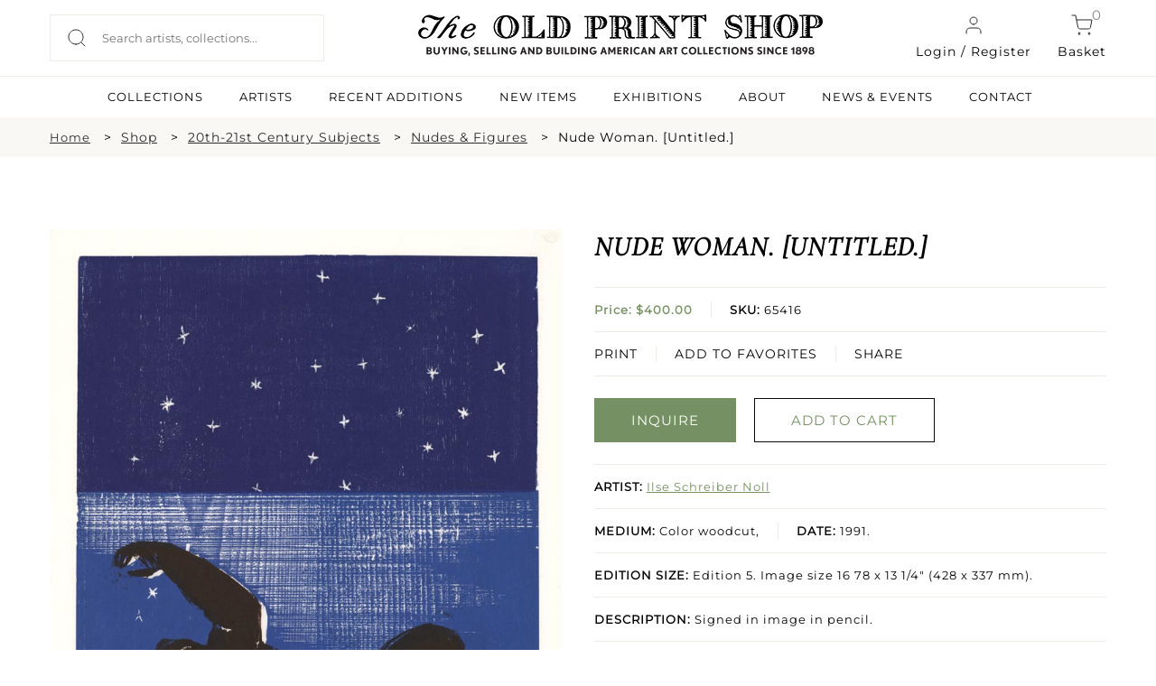

--- FILE ---
content_type: text/html; charset=UTF-8
request_url: https://oldprintshop.com/product/109764
body_size: 10762
content:
<!DOCTYPE html PUBLIC "-//W3C//DTD XHTML 1.0 Transitional//EN" "http://www.w3.org/TR/xhtml1/DTD/xhtml1-transitional.dtd">
<html xmlns="http://www.w3.org/1999/xhtml">
<head>
	<script type="text/javascript">
	var asset_base = "https://oldprintshop.com/bundles/site";
	</script>
	<meta name="csrf-token" content="GjoztYCZcNLTZed8GPIZVbWnivBJjUBDzT7ilFGv">
	
	<meta http-equiv="Content-Type" content="text/html; charset=utf-8" />
	<title>Nude Woman.  [Untitled.] | The Old Print Shop</title>
	<meta name="viewport" content="width=device-width, initial-scale=1"/>
	<link rel="shortcut icon" type="image/x-icon" href="https://oldprintshop.com/bundles/site/favicons/favicon-144.png">
	<!-- non-retina iPhone pre iOS 7 -->
	<link rel="apple-touch-icon" href="https://oldprintshop.com/bundles/site/favicons/icon57.png" sizes="57x57">
	<!-- non-retina iPad pre iOS 7 -->
	<link rel="apple-touch-icon" href="https://oldprintshop.com/bundles/site/favicons/icon72.png" sizes="72x72">
	<!-- non-retina iPad iOS 7 -->
	<link rel="apple-touch-icon" href="https://oldprintshop.com/bundles/site/favicons/icon76.png" sizes="76x76">
	<!-- retina iPhone pre iOS 7 -->
	<link rel="apple-touch-icon" href="https://oldprintshop.com/bundles/site/favicons/icon114.png" sizes="114x114">
	<!-- retina iPhone iOS 7 -->
	<link rel="apple-touch-icon" href="https://oldprintshop.com/bundles/site/favicons/icon120.png" sizes="120x120">
	<!-- retina iPad pre iOS 7 -->
	<link rel="apple-touch-icon" href="https://oldprintshop.com/bundles/site/favicons/icon144.png" sizes="144x144">
	<!-- retina iPad iOS 7 -->
	<link rel="apple-touch-icon" href="https://oldprintshop.com/bundles/site/favicons/icon152.png" sizes="152x152">
	<!-- Win8 tile -->
	<meta name="msapplication-TileImage" content="https://oldprintshop.com/bundles/site/favicons/favicon-144.png">
	<meta name="msapplication-TileColor" content="#B20099"/>
	<meta name="application-name" content="name" />
	<!-- IE11 tiles -->
 	<meta name="msapplication-square70x70logo" content="https://oldprintshop.com/bundles/site/favicons/tile-tiny.png"/>
	<meta name="msapplication-square150x150logo" content="https://oldprintshop.com/bundles/site/favicons/tile-square.png"/>
	<meta name="msapplication-wide310x150logo" content="https://oldprintshop.com/bundles/site/favicons/tile-wide.png"/>
	<meta name="msapplication-square310x310logo" content="https://oldprintshop.com/bundles/site/favicons/tile-large.png"/>
	
	<meta name="title" content="The Old Print Shop">
	<meta name="keywords" content="The Old Print Shop, The Old Print Gallery">
	<meta name="description" content="The Old Print Shop">
	<meta name="tagline" content="The Old Print Shop ">

	<link href="https://oldprintshop.com/bundles/site/css/jquery.akordeon.css" rel="stylesheet" type="text/css" />
	<!--<link href="//code.jquery.com/ui/1.11.2/themes/smoothness/jquery-ui.css" rel="stylesheet" type="text/css" />-->
	<link href="https://oldprintshop.com/bundles/site/css/animate.min.css" rel="stylesheet" type="text/css" />
	<link href="https://oldprintshop.com/bundles/site/css/flexslider.css" rel="stylesheet" type="text/css"/>
	<link href="https://oldprintshop.com/bundles/site/css/style.css" rel="stylesheet" type="text/css" />
	<link href="https://oldprintshop.com/bundles/site/css/demos.css" rel="stylesheet" type="text/css" />
	<link href="https://oldprintshop.com/bundles/site/css/gallery.css" rel="stylesheet" type="text/css" />
	<link href="https://oldprintshop.com/bundles/site/css/elastislide.css" rel="stylesheet" type="text/css" />
	<link href="https://oldprintshop.com/bundles/site/css/jquery.fancybox.css" rel="stylesheet" type="text/css" />
	<link href="https://oldprintshop.com/bundles/site/css/slick.css" rel="stylesheet" type="text/css" />
	<link href="https://oldprintshop.com/bundles/site/css/main.css" rel="stylesheet" type="text/css" />
	<link href="https://oldprintshop.com/bundles/site/css/media-queries.css" rel="stylesheet" type="text/css" />
	<script>
	 (function(i,s,o,g,r,a,m){i['GoogleAnalyticsObject']=r;i[r]=i[r]||function(){
	  (i[r].q=i[r].q||[]).push(arguments)},i[r].l=1*new Date();a=s.createElement(o),
	  m=s.getElementsByTagName(o)[0];a.async=1;a.src=g;m.parentNode.insertBefore(a,m)
	  })(window,document,'script','https://www.google-analytics.com/analytics.js','ga');
	 
	  ga('create', 'UA-76769989-1', 'auto');
	  ga('send', 'pageview');
	 
	</script>
	<script>

		fbPageOptions = {
				
		  licenseKey: 'CXNv9Hcx9W5e'
		
		 
			
		 

		};
	</script>
	<script type="text/javascript" src="https://oldprintshop.com/bundles/site/js/jquery.js" ></script>
	<script type="text/javascript" src="https://oldprintshop.com/bundles/site/js/jquery-ui.js"></script>
	<script type="text/javascript" src="https://oldprintshop.com/bundles/site/js/BackToTop.jquery.js"></script>

	<script type="text/javascript" src="https://oldprintshop.com/bundles/site/js/jquery_002.js"></script>
	
	<script type="text/javascript" src="https://oldprintshop.com/bundles/site/js/jquery.flexslider.js"></script>
	<script type="text/javascript" src="https://oldprintshop.com/bundles/site/js/modernizr.custom.17475.js"></script>
	<script type="text/javascript" src="https://oldprintshop.com/bundles/site/js/jquery.elastislide.js"></script>
	<script type="text/javascript" src="https://oldprintshop.com/bundles/site/js/jquery.ad-gallery.js"></script>
	<script type="text/javascript" src="https://oldprintshop.com/bundles/site/js/jquery.fancybox.js"></script>
	<!--<script type="text/javascript" src="https://oldprintshop.com/bundles/site/js_accordian/jquery.ui.widget.js"></script>
	<script type="text/javascript" src="https://oldprintshop.com/bundles/site/js_accordian/jquery.ui.accordion.js"></script>-->
	<script type="text/javascript" src="https://oldprintshop.com/bundles/site/js/jquery.akordeon.js"></script>
	<script type="text/javascript" src="https://oldprintshop.com/bundles/site/js/dropdown.js"></script>
	
	<script type="text/javascript" src="https://oldprintshop.com/bundles/site/js/numeral.min.js"></script>
	<script type="text/javascript" src="https://oldprintshop.com/bundles/site/js/languages.min.js"></script>
	<!--<script type="text/javascript" src="https://oldprintshop.com/bundles/site/js/sidebar.js"></script>-->
	<script>

	$(document).ready(function(){
		$("#show").click(function(){
			$(".search_section").slideToggle('slow');
		});

		$('.fancybox').fancybox();
			});
	</script>
	<style type="text/css">
		.sub-nav.two-col {
			min-width: 420px;
		}
		.sub-nav.two-col .col {
			float: left;
			width: 50%;
		}
		ul.sub-nav.two-col .col strong {
			text-transform: uppercase;
		}
		.breadcumbs {
			margin: 10px 0;
			padding: 0;
		}
		.breadcumbs > ul {
			list-style: outside none none;
		}
		.breadcumbs li {
			float: left;
			margin-right: 10px;
		}
		.breadcumbs > ul::after {
			clear: both;
			content: "";
			display: block;
		}
		.breadcumbs li:after {
			content: ">";
			margin-left: 15px;
		}
		.breadcumbs li:last-child:after {
			display: none;
		}
		@media (max-width:768px){
			.breadcumbs {
				display: none;
			}
		}
		@media (min-width: 100px) and (max-width: 767px) {

			.breadcumbs li {
				padding-bottom: 5px;
			}
			.breadcumbs li:after {
				margin-left: 5px;
			}
		}
	</style>


	<link rel="stylesheet" href="https://oldprintshop.com/bundles/site/floatbox8.5.2/floatbox.css"/>
	<script src="https://oldprintshop.com/bundles/site/floatbox8.5.2/floatbox.js"></script>

</head>
<body>
	<div class="new">
	<div class="top-header">
		<div class="container-new over-un">
			<div class="grid-header-container">
					<div class="header-column headappend">
						<div style ="overflow:auto;">
							<div class="search_section_wp">
								
									<form id= "searchboxheader" action="https://oldprintshop.com/shop" method="get" class="search-form">
												

								<input id="search_field" class="search_field" placeholder="Search artists, collections..." name="search" autocomplete="off" type="text" autocomplete="off" />
								<input type="submit" class="search_btn" value="" />
								</form>
							</div>
						</div>
					</div>
					<div class="header-column">
						<a href="https://oldprintshop.com" title="The Old Print Shop" class="site-logo-add"><img alt="The Old Print Shop" src="https://oldprintshop.com/bundles/site/images/OPSlogo.png" /></a>
					</div>
					<div class="header-column mob-menu-col">
											
						<a href="#login-reg-pop" class="login login-cart fancybox"><img src ="https://oldprintshop.com/uploads/new-images/user.svg" class="header-icon">Login / Register</a>
						
												
						<a href="https://oldprintshop.com/cart" class="cart login-cart"><span class="bag">0</span><img src ="https://oldprintshop.com/uploads/new-images/shopping-cart.svg" class="header-icon">Basket</a>
						<div id='mob-menu' onclick="showmobmenu()">
							<div class="bar-top"></div>
							<div class="bar-middle"></div>
							<div class="bar-bottom"></div>
						</div>
						<!-- Show hide mobile menu -->
						<script>
							function showmobmenu() {
								var element = document.getElementById("mob-menu");
								element.classList.toggle("hamburger-menu");
								var nav = document.getElementById("navigation-head");
								nav.classList.toggle("show-hide-menu");
								}
						</script>
						<!-- ----- -->
					</div>

								<ul id="login1" style="display:;" class="menu">
								<li><a class="fancybox" href="#loginpop">Login</a></li>
				<li><a class="fancybox" href="#registerpop">Register</a></li>
							</ul>
			
						<script>
							function showlogin() {
								var log = document.getElementById("login-pop");
								var reg = document.getElementById("register-pop");
								var tab1 = document.getElementById("login-trigger");
								var tab2 = document.getElementById("register-trigger");
								log.classList.add("active-reg");
								reg.classList.remove("active-reg");
								tab1.classList.add("active-tab");
								tab2.classList.remove("active-tab");
							}
							function showregister() {
								var log = document.getElementById("login-pop");
								var reg = document.getElementById("register-pop");
								var tab1 = document.getElementById("login-trigger");
								var tab2 = document.getElementById("register-trigger");
								log.classList.remove("active-reg");
								reg.classList.add("active-reg");
								tab1.classList.remove("active-tab");
								tab2.classList.add("active-tab");
							}
						</script>
			<div id="login-reg-pop" class="grid-col-pop" style="display: none;">
			<div class="left-pop" style=" display: block;">
			<img src="https://oldprintshop.com/uploads/new-images/c.jpg">
			</div>
			<div class="popup right-pop">
				<ul class="pop-tabs">
					<li class="login-trigger active-tab" id="login-trigger" onclick="showlogin()">Login</li>
					<li class="register-trigger" id="register-trigger" onclick="showregister()">Sign Up</li>
				</ul>
				<div class="login-pop log-reg active-reg" id="login-pop">
					<div class="mid-popup mid_popup">
						<form method="post" action="https://oldprintshop.com/login">
						<input type="hidden" name="_token" id="token1" value="GjoztYCZcNLTZed8GPIZVbWnivBJjUBDzT7ilFGv">
							<input type="text" placeholder="E-Mail" name="username" />
							<input type="password" placeholder="Password" name="password" />
							<input type="submit" class="login" value="Sign In" />
						</form>
					</div>
				</div>
				<div class="register-pop log-reg" id="register-pop">
					<div class="mid-popup mid_popup">
						<form method="post" action="https://oldprintshop.com/register">
							<input type="email" placeholder="E-Mail" name="email" />
							<input type="text" placeholder="First name" name="first_name" class="wd-50 first-wd" />
							<input type="text" placeholder="Last name" name="last_name" class="wd-50 last-wd" />
							<input type="password" placeholder="Password" name="password" />
							<input type="password" placeholder="Confirm password" name="password_confirmation" />
							<input type="hidden" name="_token" value="GjoztYCZcNLTZed8GPIZVbWnivBJjUBDzT7ilFGv" />
							<input type="submit" class="login" value="Sign Up" />
						</form>
					</div>
				</div>
			</div>
		</div>

			</div>
		</div>
		<hr class="head-hr">
		<div class="container-new over-un">
			<div class="header-nav" id="navigation-head">
				<ul>
					<!-- <li><a  href="https://oldprintshop.com/shop">SHOP</a><li> -->
					<li><a  href="https://oldprintshop.com/collection">COLLECTIONS</a><li>
					<li><a  href="https://oldprintshop.com/all-artist">ARTISTS</a><li>
					<li><a  href="https://oldprintshop.com/recent-additions"> Recent Additions</a><li>
					<li><a  href="https://oldprintshop.com/new-items">New Items</a><li>
					<li><a  href="https://oldprintshop.com/exhibition">EXHIBITIONS</a><li>
					<li><a class=notactive href="https://oldprintshop.com/about-us">ABOUT</a><li>
					<li><a  href="https://oldprintshop.com/blogs">NEWS & EVENTS</a><li>
					<li><a  href="https://oldprintshop.com/contact">CONTACT</a><li>
									</ul>
			</div>
		</div>














	</div>
</div>


	<div class="animated fadeIn">
		<!-- <div class="top_header test4">
			<div class="header_wp">
				<div class="top_right">
					<ul>
						<li><a class="fancybox" href="#newspop">sign up for our news</a></li>
												<li><a href="https://oldprintshop.com/cart" class="cart-bag">shopping cart<img class="icon" src="https://oldprintshop.com/bundles/site/images/shopping-cart.png"></a></li>
						<li>
							<a href="https://oldprintshop.com/cart"><span class="bag">0</span></a>
						</li>
											</ul>
				</div>
			</div>
		</div> -->

		

		<div class="search_section fleft">
			<div class="search_section_wp">
				
					<form action="https://oldprintshop.com/shop" method="get">
								

	
				<input class="search_section_field" placeholder="ENTER AN ARTIST, TITLE OR MEDIUM" name="search" autocomplete="off" type="text" />
				<input type="submit" class="search_btn" value="" />
				</form>
			</div>
		</div>

		<div id="loginpop" style="display: none;">
			<div class="popup">
				<div class="popup_pop">
					<h3>LOGIN</h3>
				</div>
				<div class="register-text"><p>
								Login to shop and access your account
								</p></div>
				<div class="mid_popup">
					<form method="post" action="https://oldprintshop.com/login">
					<input type="hidden" name="_token" id="token2" value="GjoztYCZcNLTZed8GPIZVbWnivBJjUBDzT7ilFGv">
						<input type="text" placeholder="E-Mail" name="username" />
						<input type="password" placeholder="Password" name="password" />
						<input type="submit" class="login" value="log in" />
					</form>
				</div>
			</div>
		</div>

		<div id="registerpop" style="display: none;">
			<div class="popup">
				<div class="popup_pop">
					<h3>REGISTER</h3>
				</div>
				<div class="register-text"><p>Save what you like, keep track of your orders, and view your purchase history</p></div>
				<div class="mid_popup">
					<form method="post" action="https://oldprintshop.com/register">
					<input type="hidden" name="_token" id="token3" value="GjoztYCZcNLTZed8GPIZVbWnivBJjUBDzT7ilFGv">
						<input type="text" placeholder="First name" name="first_name" />
						<input type="text" placeholder="Last name" name="last_name" />
						<input type="email" placeholder="E-Mail" name="email" />
						<input type="password" placeholder="Password" name="password" />
						<input type="password" placeholder="Confirm password" name="password_confirmation" />
						<input type="submit" class="login" value="Register" />
					</form>
				</div>
			</div>
		</div>

		<div id="newspop" style="display: none;">
			<div class="popup">
				<div class="popup_pop">
					<h3>SIGN UP FOR OUR NEWS</h3>
				</div>
				<div class="mid_popup">
					<span>Please enter your email</span>
					<form method="post" action="https://oldprintshop.com">
						<input type="email" placeholder="Email" name="email" />
						<div class="location">
							<input type="checkbox" class="css-checkbox" id="DC" />
							<label for="DC" name="DC" class="css-label lite-gray-check">DC</label>
							<input type="checkbox" class="css-checkbox" id="NY" />
							<label for="NY" name="NY" class="css-label lite-gray-check">New York</label>
						</div>
						<input type="submit" class="login" value="SIGN UP" />
					</form>
				</div>
			</div>
		</div>
 
		<div id="top-menu-wrap">
			<script type="text/javascript">
			jQuery(document).ready(function(){
				jQuery( "li.menu-item-has-children").children("a").removeAttr("href").css("cursor","pointer");
				jQuery( "li.menu-item-has-children").click(function(){
					$mnu = jQuery(this).children('.sub-menu');
					if($mnu.css('display')=='none') {
						jQuery('.sub-menu').slideUp();
						jQuery(this).children('.sub-menu').slideDown();
					}
					else {
						jQuery(this).children('.sub-menu').slideUp();
					}
				});
			});
			</script>
			<div id="search1" style="display:none;">
				<form action="https://oldprintshop.com/shop"  method="get" test>
				<input name="search" autocomplete="off" type="text" class="input_ss" placeholder="ENTER YOUR SEARCH" />
				<input type="submit" class="input-button" value="search" />
				</form>
			</div>
						<ul id="login1" style="display:none;" class="menu">
								<li><a class="fancybox" href="#loginpop">Login</a></li>
				<li><a class="fancybox" href="#registerpop">Register</a></li>
							</ul>
			
			<div class="top-menu group">
				<ul id="menu-main-menu" style="display:none;" class="menu">
					<li><a href="https://oldprintshop.com/recent-additions">recent additions</a></li>
					<li><a href="https://oldprintshop.com/shop">Shop</a></li>
										<li class=" menu-item-has-children">
						<a style="cursor: pointer;">About</a>
						<ul class="sub-menu" style="display:none;">
							<li><span>Old Print Shop</span></li>
							<li><a href="https://oldprintshop.com/our-history">Our History</a></li>
							<li><a href="https://oldprintshop.com/our-staff">Our Staff</a></li>
							<li><a href="https://oldprintshop.com/trade-association">Trade Associations</a></li>
							<li><a href="https://oldprintshop.com/contact">Contact</a></li>
							<li><span>Old Print Gallery</span></li>
							<li><a href="https://oldprintshop.com/our-history">Our History</a></li>
							<li><a href="https://oldprintshop.com/our-staff">Our Staff</a></li>
							<li><a href="https://oldprintshop.com/contact">Contact</a></li>
						</ul>
					</li>
										<li><a href="#">Blog</a>
						<ul class="sub-nav">
							<li><a href="https://oldprintshop.com/blogs">Old Print Shop</a></li>
							<li><a href="https://oldprintshop.com/blogs">Old Print Gallery</a></li>
						</ul>
					</li>
				</ul>
			</div>
		</div>

	

	
		
		<!--  -->
		<div id="app" class="flex-shrink-0">
            <div class="new">
	<div class="full-width-container breadcumbs bg-fl-white">
		<div class="container-new breadcumbs-inner">
			<ul>
				<li><a href="https://oldprintshop.com" class="sm-font">Home</a></li>
									<li><a href="https://oldprintshop.com/shop">Shop</a></li>
																																											<li><a href="https://oldprintshop.com/collection/category/17-20th-21st-century-subjects">20th-21st Century Subjects</a></li>
									
																				<li><a href="https://oldprintshop.com/shop?subject=122&amp;active=20th-21st+Century+Subjects">Nudes & Figures</a></li>
																											<li>Nude Woman.  [Untitled.]</li>
																						</ul>
		</div>
	</div>
	<div class="container-new container-eq-space">
		<div class="single-prod-grid">
			<div class="single-prod-col1">
				<div class="single-product-image">
													<a href="https://oldprintshop.com/uploads/jpg/65416.jpg" class="keroro floatbox" data-fb-options="colorTheme:#433941 maxContentHeight:640 controlsPos:tr boxRoundCorners:none caption:">
						<img src="https://oldprintshop.com/uploads/jpg/65416.jpg" alt="image65416" title="Nude Woman.  [Untitled.]" />
						<div class="enlarge">
							<img src="https://oldprintshop.com/uploads/new-images/zoom-in.png" alt="">
							<p>Click to enlarge</p>
						</div>
					</a>
							</div>
			</div>
			

			<div class="single-prod-col2">
									<!-- 						<br/> -->
						<h4 class="product-name">Nude Woman.  [Untitled.]</h4>
					
						<ul class="product-details">
							<li class="list-inner">
								<p class="prod-price"><b>								Price: $400.00</br>
								</b></p>
									<p class="prod-sku  list-center"><b>SKU:</b> 65416</p>

							</li>
								
							<li class="prod-function list-inner">
							
							<a href="https://oldprintshop.com/cart/add/109764">PRINT</a>
							
								<a href="https://oldprintshop.com/account/wishlist-add/65416" class="list-center">ADD TO FAVORITES</a>

								<div class="share-1 share-btn list-center">
									<span class="" style="display: block;vertical-align: middle; margin-right: 2px;">SHARE</span>
									<div class="addthis_sharing_toolbox" style="height: 33px; margin-top: -20px; display: block; vertical-align: middle;position:absolute; margin-left: 0 !important;"></div>
								</div>
							</li>
						
						</ul>
						
						<div class="prod-buttons">
							<ul class="buttons_down"> 
															<li><a 
   href="mailto:snewman@oldprintshop.net,atyler@oldprintshop.net?subject=Nude%20Woman.%20%20%5BUntitled.%5D%20SKU%3A%2065416" 
   class="detail_button fill-button"
  >
   INQUIRE
</a></li>
								
								
								
								

								<li><a href="https://oldprintshop.com/cart/add/109764" class="detail_button light-button green-obj">ADD TO CART</a></li>
								
							</ul>
						</div>
						<ul class="product-details">
							<li><p class="prod-artist"><b>ARTIST:</b> <a href="https://oldprintshop.com/artists/1878">Ilse Schreiber Noll</a></p></li>
														<li class="list-inner"><p class="prod-detail"><b>MEDIUM:</b> Color woodcut,</p><p class="prod-detail list-center"><b>DATE:</b> 1991.</p></li>
							<li><p class="prod-size"><b>EDITION SIZE: </b>Edition 5. Image size 16 78 x 13 1/4&quot; (428 x 337 mm).</p></li>
							<li><p class="prod-description"><b>DESCRIPTION:</b><span class="show-read-more"> Signed in image in pencil. </span></p></li>
							<li><p class="prod-addinfo"><b>ADDITIONAL INFO:</b><span class="show-read-more"> Inscribed &quot;2/5.&quot;</span></p></li>
							<li><p class="prod-condition"><b>CONDITION:</b> Very good condition.</p></li>
							<li><p class="prod-refrence"><b>REFERENCE:</b> </p></li>
							<li><div class="prod-categories"><b>CATEGORIES:</b> 
							<a href="https://oldprintshop.com/shop/17">20th-21st Century Subjects</a>
							<a href="https://oldprintshop.com/shop?subject=122">, Nudes &amp; Figures</a>
							<a href="https://oldprintshop.com/shop?subjectdetail=0"></a>
							</div></li>	
						</ul>

			</div>
		</div>
	</div>
	
	
 <div id="contactModal">
    <div class="modal-content">
      <span class="close-btn" onclick="closeModal()">X</span>
    
		<form id="contactForm" action="https://oldprintshop.com/contactproduct" method="post">
		<input type="hidden" name="_token" value="GjoztYCZcNLTZed8GPIZVbWnivBJjUBDzT7ilFGv" />
        <label>Your Email:</label>
        <input type="email" id="userEmail" required>

        <label>Your Question/Comment (max 250 chars):</label>
        <textarea id="userMessage" maxlength="250" required></textarea>

        <button type="submit">Send</button>
      </form>
    </div>
  </div>
	
	<div class="full-width-container bg-lightskyblue">
		<div class="container-new container-eq-space">
			<h2 class="light-text text-center cap-head">Related Products</h2>
			<div class="hrz-line-spacer">
				<hr class="hrz-line hrz-line-green">
			</div>
			<div class="related-product">
							<div class="related-product-box">
					<div class="related-product-box-inner">
						<div class="related-img">
							<a href="https://oldprintshop.com/product/41001?inventoryno=21663&amp;itemno=1" title="Kuwalk  (Mecklenburg/Prieznitz).">
								
								
									<img src="https://oldprintshop.com/uploads/jpg/21663_productthumb.jpg" alt="Kuwalk  (Mecklenburg/Prieznitz)." />

							</a>
						</div>
						<a href="https://oldprintshop.com/artists/1878">
							<p class="related-artist">Ilse Schreiber Noll</p>
						</a>
						<a href="https://oldprintshop.com/product/41001?inventoryno=21663&amp;itemno=1" title="Kuwalk  (Mecklenburg/Prieznitz).">
							<p class="related-data">Kuwalk  (Mecklenburg/Prieznitz).</p>
						</a>
						<p class="related-price light-text">$350.00</p>
						
						<a href="https://oldprintshop.com/product/41001?inventoryno=21663&amp;itemno=1" class="light-button light-button-white">INQUIRE</a>
					</div>		
				</div>
								<div class="related-product-box">
					<div class="related-product-box-inner">
						<div class="related-img">
							<a href="https://oldprintshop.com/product/41002?inventoryno=21664&amp;itemno=1" title="Felder &quot;fields.&quot;">
								
								
									<img src="https://oldprintshop.com/uploads/jpg/21664_productthumb.jpg" alt="Felder &quot;fields.&quot;" />

							</a>
						</div>
						<a href="https://oldprintshop.com/artists/1878">
							<p class="related-artist">Ilse Schreiber Noll</p>
						</a>
						<a href="https://oldprintshop.com/product/41002?inventoryno=21664&amp;itemno=1" title="Felder &quot;fields.&quot;">
							<p class="related-data">Felder &quot;fields.&quot;</p>
						</a>
						<p class="related-price light-text">$375.00</p>
						
						<a href="https://oldprintshop.com/product/41002?inventoryno=21664&amp;itemno=1" class="light-button light-button-white">INQUIRE</a>
					</div>		
				</div>
								<div class="related-product-box">
					<div class="related-product-box-inner">
						<div class="related-img">
							<a href="https://oldprintshop.com/product/41003?inventoryno=21665&amp;itemno=1" title="Feldweg &quot;field-path.&quot;">
								
								
									<img src="https://oldprintshop.com/uploads/jpg/21665_productthumb.jpg" alt="Feldweg &quot;field-path.&quot;" />

							</a>
						</div>
						<a href="https://oldprintshop.com/artists/1878">
							<p class="related-artist">Ilse Schreiber Noll</p>
						</a>
						<a href="https://oldprintshop.com/product/41003?inventoryno=21665&amp;itemno=1" title="Feldweg &quot;field-path.&quot;">
							<p class="related-data">Feldweg &quot;field-path.&quot;</p>
						</a>
						<p class="related-price light-text">$400.00</p>
						
						<a href="https://oldprintshop.com/product/41003?inventoryno=21665&amp;itemno=1" class="light-button light-button-white">INQUIRE</a>
					</div>		
				</div>
								<div class="related-product-box">
					<div class="related-product-box-inner">
						<div class="related-img">
							<a href="https://oldprintshop.com/product/41004?inventoryno=21666&amp;itemno=1" title="Feldweg.">
								
								
									<img src="https://oldprintshop.com/uploads/jpg/21666_productthumb.jpg" alt="Feldweg." />

							</a>
						</div>
						<a href="https://oldprintshop.com/artists/1878">
							<p class="related-artist">Ilse Schreiber Noll</p>
						</a>
						<a href="https://oldprintshop.com/product/41004?inventoryno=21666&amp;itemno=1" title="Feldweg.">
							<p class="related-data">Feldweg.</p>
						</a>
						<p class="related-price light-text">$350.00</p>
						
						<a href="https://oldprintshop.com/product/41004?inventoryno=21666&amp;itemno=1" class="light-button light-button-white">INQUIRE</a>
					</div>		
				</div>
								
			</div>	
		</div>
	</div>
	






</div>
<style>
    .show-read-more .more-text{
        display: none;
    }
</style>
<script>
$(document).ready(function(){
	var maxLength = 100;
	$(".show-read-more").each(function(){
		var myStr = $(this).text();
		if($.trim(myStr).length > maxLength){
			var newStr = myStr.substring(0, maxLength);
			var removedStr = myStr.substring(maxLength, $.trim(myStr).length);
			$(this).empty().html(newStr);
			$(this).append(' <a href="javascript:void(0);" class="read-more">READ MORE...</a>');
			//$(this).append('<span class="more-text">' + removedStr + '</span>');
			$(this).append('<span class="more-text">' + myStr + '</span>');
		}
	});
	$(".read-more").click(function(){
		//$(this).siblings(".more-text").contents().unwrap();
		var content = $(this).siblings(".more-text").html();
		$(this).parent('.show-read-more').html(content);
		
		$(this).remove();
	});
});
</script>
<script type="text/javascript" src="https://oldprintshop.com/bundles/site/js/simple.carousel.js"></script>
<script type="text/javascript">	
	 $(document).ready(function(){ 
		$("ul.sliding").simplecarousel({
			height:185,
			auto: false,
			next: $('.next'),
			prev: $('.prev')
		});		
		if($(window).width() < 767)
		{	
		  $(".carousel-frame").width($( window ).width()-100);
		  $(".carousel-frame").css("margin", "auto");
		} 		
		$( ".container" )
		  .mouseenter(function() {
			$(this).find(".simple-slide span.prev").show();
			$(this).find(".simple-slide span.next").show();
		  })
		  .mouseleave(function() {
			$(this).find(".simple-slide span.prev").hide();
			$(this).find(".simple-slide span.next").hide();	
		  });
		BackToTop({
				text : '',
				autoShow : true,
				timeEffect : 800,
				appearMethod : 'slide',
				effectScroll : 'easeOutCubic' /** all effects http://jqueryui.com/docs/effect/#easing */
		});
	});
	
 </script>
 <!-- Go to www.addthis.com/dashboard to customize your tools -->
<script type="text/javascript" src="//s7.addthis.com/js/300/addthis_widget.js#pubid=ra-53c62c6700c84551"></script>
<script type="text/javascript">
		/*
		$("ul.sliding").simplecarousel({
			width:200,
			height:185,
			visible: 3,
			auto: false,
			next: $('.next'),
			prev: $('.prev')
		});		
		$("ul.sliding1 li").each(function(){
			var imgload = $(this).find("img");
			imgload.load(function() {
				var omg= imgload.width()+30;
				console.log(omg);
				$(this).parent().parent().width(omg);
				console.log($(this).parent().parent().width());
			});
		});
		*/
		/*	$( '#carousel1' ).elastislide();
		$( '#carousel' ).elastislide();
		$( '#carouse12' ).elastislide();*/ 

	// $(function() {
	// 	$('img.image1').data('ad-desc', '');
	// 	$('img.image1').data('ad-title', '');
	// 	$('img.image4').data('ad-desc', '');
	// 	$('img.image5').data('ad-desc', '');
	// 	var galleries = $('.ad-gallery').adGallery();
	// 	$('#switch-effect').change(
	// 		function() {
	// 			galleries[0].settings.effect = $(this).val();
	// 			return false;
	// 		}
	// 	);
	// 	$('#toggle-slideshow').click(
	// 		function() {
	// 			galleries[0].slideshow.toggle();
	// 			return false;
	// 		}
	// 	);
	// 	$('#toggle-description').click(
	// 		function() {
	// 			if(!galleries[0].settings.description_wrapper) {
	// 				galleries[0].settings.description_wrapper = $('#descriptions');
	// 			} else {
	// 				galleries[0].settings.description_wrapper = false;
	// 			}
	// 			return false;
	// 		}
	// 	);
	// });
	</script>
	  <script>
    const modal = document.getElementById('contactModal');
    const openModalBtn = document.getElementById('openModalBtn');
    const form = document.getElementById('contactForm');

    openModalBtn.addEventListener('click', () => {
      modal.style.display = 'flex';
    });

    function closeModal() {
      modal.style.display = 'none';
    }

    // form.addEventListener('submit', function(e) {
    //   e.preventDefault();

    //   const email = document.getElementById('userEmail').value;
    //   const message = document.getElementById('userMessage').value;

    //   // Send via AJAX (or redirect to backend)
    //   alert("Email: " + email + "\nMessage: " + message);

    //   // Close modal
    //   closeModal();

    //   // Optionally, send to Laravel route using AJAX here
    // });
  </script>
  <style>
    #openModalBtn{
		cursor: pointer;
	}

    #contactModal {
      display: none;
      position: fixed;
      top: 0; left: 0;
      width: 100%; height: 100%;
      background: rgba(0,0,0,0.5);
      justify-content: center;
      align-items: center;
      z-index: 9999;
    }

    .modal-content {
      background: white;
      padding: 30px;
      border-radius: 10px;
      width: 90%;
      max-width: 400px;
      box-shadow: 0 0 10px rgba(0,0,0,0.3);
      position: relative;
    }

    .modal-content input, .modal-content textarea {
      width: 100%;
      padding: 10px;
      margin-top: 10px;
      border: 1px solid #ccc;
      border-radius: 4px;
      box-sizing: border-box;
    }

    .modal-content button {
      margin-top: 15px;
      padding: 10px 20px;
      background: #007BFF;
      color: white;
      border: none;
      border-radius: 4px;
      cursor: pointer;
    }

    .close-btn {
      position: absolute;
      top: 10px;
      right: 15px;
      cursor: pointer;
      font-size: 20px;
      color: #666;
    }
  </style>
	
	        </div>


		

			<!-- new footer -->
	<div class="new">
	<div class="full-width-container bg-dark">
		<div class="container-new footer-container">
			<div class="grid-container-footer">
				<div class="column-footer">
					<h6 class="footer-headlines light-text">SUBSCRIBE TO NEWSLETTER</h6>
					<div class="newsletter-form">
						<input type="text" placeholder="Enter Your Email Address">
						<input type="submit" value=" " class="newsletter-submit">	
					</div>
				</div>
				<div class="column-footer">
					<h6 class="footer-headlines light-text">FOLLOW US</h6>
					<div class="grid-social-footer">
						<div class="column-social">
							<a href="https://www.facebook.com/oldprintshop/" target="_blank">
								<img src="https://oldprintshop.com/uploads/new-images/Group%2094facebook.png">
							</a>
						</div>
						<div class="column-social">
							<a href="https://www.instagram.com/theoldprintshop/" target="_blank">
								<img src="https://oldprintshop.com/uploads/new-images/Group%2095Instagram.png">
							</a>
						</div>
						<div class="column-social">
							<a href="#">
								<img src="https://oldprintshop.com/uploads/new-images/Group%2096Youtube.png">
							</a>
						</div>
						<div class="column-social">
							<a href="#">
								<img src="https://oldprintshop.com/uploads/new-images/Group%2097Twitter.png">
							</a>
						</div>
					</div>
				</div>
			</div>	
			<div class="hrz-line-spacer">
				<hr class="hrz-line-full light-text">
			</div>
			<div class="grid-container-bm-footer">
				<div class="column-footer">
					<h6 class="footer-headlines light-text">SUBSCRIBE TO NEWSLETTER</h6>
					<a href="https://oldprintshop.com/all-artist" class="footer-links light-text">Artists</a>
					<a href="https://oldprintshop.com/collection" class="footer-links light-text">Collections</a>
					<a href="https://oldprintshop.com/exhibition" class="footer-links light-text">Exhibitions</a>
					<a href="https://oldprintshop.com/about-us" class="footer-links light-text">About</a>
					<a href="https://oldprintshop.com/blogs" class="footer-links light-text">News</a>
					<a href="https://oldprintshop.com/contact" class="footer-links light-text">Contact</a> 	
				</div>
				<div class="column-footer">
					<h6 class="footer-headlines light-text">THE OLD PRINT SHOP</h6>
					<a href="https://www.google.com/maps/place/150+Lexington+Ave,+New+York,+NY+10016,+USA/@40.7436994,-73.981981,17z/data=!3m1!4b1!4m2!3m1!1s0x89c259083dae1ed9:0x140139592c938fa3" target="_blank" class="footer-links light-text"><p>49 West 24th Street<br />2nd Floor<br />New York, NY 10010</p></a>
					<a href="tel:(212) 683-3950" class="footer-links light-text">T: (212) 683-3950</a>
					<a href="" class="footer-links light-text">F: N/A</a>
					<a href="mailto:info@oldprintshop.com" class="footer-links light-text">info@oldprintshop.com</a>
					<a href="https://oldprintshop.com" class="footer-links light-text">www.oldprintshop.com</a>
				</div>
				<div class="column-footer">
					
					<h6 class="footer-headlines light-text">OPENING HOURS</h6>
					<p class="shop-timing light-text"><p><b>September-May Hours </b><br />Tuesday - Saturday: 10am-4pm<br /><br /><b>New Year&#39;s Hours:</b><br />Dec. 30 - 10am-2pm<br />Jan. 1-2 - Closed<br />Open again 1/3/2023</p></p>
					<!-- <p class="shop-timing light-text">Mon: 9 am - 7 pm</p>
					<p class="shop-timing light-text">Tue: 9 am - 7 pm</p>
					<p class="shop-timing light-text">Wed: 9 am - 7 pm</p>
					<p class="shop-timing light-text">Thu: 9 am - 7 pm</p>
					<p class="shop-timing light-text">Fri: 9 am - 7 pm</p>
					<p class="shop-timing light-text">Sat: 9 am - 7 pm</p> -->
				</div>
			</div>	
			<div class="hrz-line-spacer">
				<hr class="hrz-line-full light-text">
			</div>
			<div class="grid-container-footer-end">
				<div class="column-footer">
					<p class="light-text">Copyright 2026 The Old Print Shop All Rights Reserved</p>
				</div>
				<div class="column-footer column-footer-rt light-text">
				    <a href="https://oldprintshop.com/terms-conditions" class="light-text">Terms and Conditions</a> | 
					<a href="https://oldprintshop.com/store-guarantee" class="light-text">Store Gaurantee & Return Policy</a> | 
					<a href="https://oldprintshop.com/sitemap" class="light-text">Sitemap</a>
				</div>
			</div>	


		</div>
	</div>
	</div>
	<script>
	$(document).ready(function() {
		$('.back').text('');
		// console.log("ready");
		// console.log($('.search_field'));
		var debounce;
		$('.search_field').on('input', function (e) {
			clearTimeout(debounce);
			var value =  this.value;
				if(value.length >= 3){
					if($('#searchloader').length){}else{
						if($('#ajaxloaderclose').length){
							$('#ajaxloaderclose').remove();
						}else{
							$("#searchboxheader").prepend('<input type="" id="searchloader" class="ajaxloader" value="">')
						}
					}
					debounce = setTimeout(
						function () {
							var baseurl = "https://oldprintshop.com"
							var urlset = baseurl+"/shop?search"+value;
							value = value.toLowerCase()
							.replace(/ /g, '-')
							.replace(/[^\w-]+/g, '');
							value = value.replace(/-/g, "+")
							var urlset1 = baseurl+"/shop?search="+value;
							$.ajax({
							type: "GET",
							url: urlset1,
							dataType: "json",
							success: function(response){
								if(response.status == 0){
									$("#searchloader").remove();
									if($('#ajaxloaderclose').length){}
									else{
										$("#searchboxheader").prepend('<input type="" id ="ajaxloaderclose" class="ajaxloaderclose" value="">');
									}
									var responsedata = "<div id ='responsecontainer'>";
									responsedata += "<p class ='noresultssearch'>No results found</p>";
									responsedata += "</div>";
									$(".headappend").append("<div id = 'response'>"+responsedata+"</div>");
									var width = "100%"
									$("#responsecontainer").css("width", width);
									$(document).mouseup(function(e) {
										var container = $("#response");
										var cutbutton = $( "#ajaxloaderclose" );
										if (!container.is(e.target) && container.has(e.target).length === 0 && !cutbutton.is(e.target) && cutbutton.has(e.target).length === 0) {
											container.remove();
											$( "#ajaxloaderclose" ).remove();
										}
									});
									$( "#ajaxloaderclose" ).click(function() {
										console.log("reaching to close button");
										$("#response").remove();
										$('#search_field').val('');
										$(this).remove();
									});
								}
								if(response.data){
									$("#searchloader").remove();
									if($('#ajaxloaderclose').length){}
									else{
										$("#searchboxheader").prepend('<input type="" id ="ajaxloaderclose" class="ajaxloaderclose" value="">');
									}
									
									var arr = response.data;
									var responsedata = "";
									var responsedata = "<div id ='responsecontainer'>";
									var newarr = [];
									responsedata += "<div class='itemset'>";
									for (let i = 0; i < arr.length; i++) {
										console.log("here is the array data");
										newarr.push(arr[i]);
										if(i == 8){
											break;
										}
										responsedata += "<a href ='"+arr[i].link+"' class ='responsecontaineritem' data-id ='"+i+"'><img src ='"+arr[i].img+"'><p>"+arr[i].title+"</p></a>";
									} 
									//if($('#response').length){}
									//else{
										if(arr.length > 0){
											if($('#response').length){
												$('#response').remove();
											}
											$( "#ajaxloaderclose" ).click(function() {
												console.log("reaching to close button");
												$("#response").remove();
												$('#search_field').val('');
												$(this).remove();
											});
											if(newarr.length == arr.length){}
											else{
												responsedata += "<div class='responsesearchall'><a href='"+urlset1+"' > SEE ALL PRODUCTS .. </a></div>";
											}
											responsedata += "</div>";
											responsedata += "</div>";
											$(".headappend").append("<div id = 'response'>"+responsedata+"</div>");
											$(document).mouseup(function(e) {
												var container = $("#response");
												var cutbutton = $( "#ajaxloaderclose" );
										if (!container.is(e.target) && container.has(e.target).length === 0 && !cutbutton.is(e.target) && cutbutton.has(e.target).length === 0) {
													container.remove();
													$( "#ajaxloaderclose" ).remove();
												}
											});
											if($('#responsecontainer').length && $(window).width() > 767){
												var responsedata1 = "<div id ='fullproduct'>";
												var sold = false;
												var sold_onhold = false;
												var sold_show = false;
												if(arr[0].issold){
													var sold = true;
													arr[0].link = "#";
												}
												if(arr[0].sold_onhold){
													sold_onhold = true;
												}
												if(arr[0].sold_show){
													sold_show = true;
												}
												responsedata1 += "<a class ='pro_image' href ='"+arr[0].link+"'>";
												responsedata1 += "<img src ='"+arr[0].img+"'>";
												responsedata1 += "</a>";
												responsedata1 += "<div class ='product_infor'>";
												responsedata1 += "<a class ='pro_image' href ='"+arr[0].link+"'>";
												responsedata1 += "<p class='pro_title'>"+arr[0].title+"</p>";
												responsedata1 += "</a>";
												responsedata1 += "<p class='pro_inv_no'>INVENTORY NO.<b>"+arr[0].inventory+"</b></p>";
												
												if(!sold){
													responsedata1 += "<p class='pro_price'>$"+arr[0].price+"</p>";
												}
												responsedata1 += "<p class='pro_description'>"+arr[0].description.substring(0,60)+"...</p>";
												if(sold){
													if(sold_onhold){
														responsedata1 += "<p class='pro_sold'>On Hold</p>";
													}
													if(sold_show){
														responsedata1 += "<p class='pro_sold'>Sold</p>";
													}
												}
												else{
													responsedata1 +="<a href ='"+arr[0].link+"' class='light-button green-obj'>VIEW PRODUCT</a>";
												}
												responsedata1 += "</div>";
												responsedata1 += "</div>";
												var width = $("#responsecontainer").width();
												var height = $("#responsecontainer").outerHeight();
												$("#responsecontainer").append(responsedata1);
												if($('#fullproduct').length ){
													console.log("here is the height value"+height);
													console.log("here is the width value"+width);
													$("#fullproduct").css("width", width);
													width = "-"+width+"px";
													console.log("here is the new width value"+width);
													$("#fullproduct").css("right", width);
												}
												$(".responsecontaineritem").hover(function(){
													
													var index = $(this).attr("data-id");
													var link = $(this).attr("href");
													var sold = false;
													var sold_onhold = false;
													var sold_show = false;
													if(newarr[index].issold){
														sold = true;
														newarr[index].link = "#";
													}
													if(newarr[index].sold_onhold){
														sold_onhold = true;
													}
													if(newarr[index].sold_show){
														sold_show = true;
													}
													console.log("new array values");
													console.log(newarr[index]);
													var responsedatahover = "<a  class ='pro_image' href ='"+link+"'>";
													responsedatahover += "<img src ='"+newarr[index].img+"'>";
													responsedatahover += "</a>";
													responsedatahover += "<div class ='product_infor'>";
													responsedatahover += "<a  class ='pro_image' href ='"+newarr[index].link+"'>";
													responsedatahover += "<p  class='pro_title'>"+newarr[index].title+"</p>";
													responsedatahover += "</a>";
													responsedatahover += "<p class='pro_inv_no'>INVENTORY NO.<b>"+newarr[index].inventory+"</b></p>";
													
													if(!sold){
														responsedatahover += "<p class='pro_price'>$"+newarr[index].price+"</p>";
													}
													responsedatahover += "<p class='pro_description'>"+newarr[index].description.substring(0,60)+"...</p>";
													if(sold){
														if(sold_onhold){
															responsedatahover += "<p class='pro_sold'>On Hold</p>";
														}
														if(sold_show){
															responsedatahover += "<p class='pro_sold'>Sold</p>";
														}
														
													}else{
														responsedatahover +="<a href ='"+newarr[index].link+"' class='light-button green-obj'>VIEW PRODUCT</a>";
													}
													responsedatahover += "</div>";
													$("#fullproduct").html(responsedatahover);
												});
											}
										}
									//}
							//   $('#quick_search_results').html(msg).slideDown();
								}
							}
    					});
					}, 1000
				);
			}
		});
	});    
	// $(".header-column").append(" <b>hlo</b>.")
	</script>
</body>
</html>
